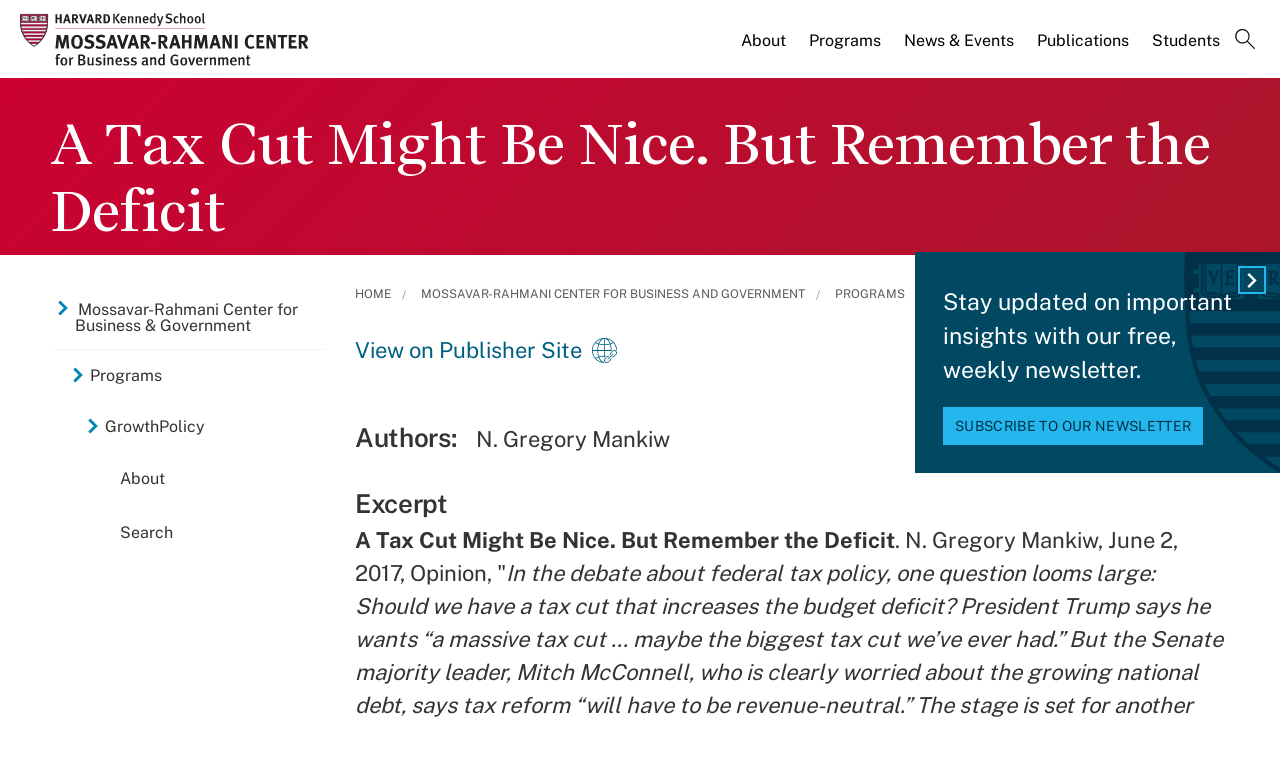

--- FILE ---
content_type: application/javascript;charset=iso-8859-1
request_url: https://fid.agkn.com/f?apiKey=2520642820
body_size: 125
content:
{ "TruAudienceID" : "E1:s4RzpGCsyn8ghLvXSyaPcBjofY1Gf5ws9fx28pphDxkeOZ_k9WsDyyo-iuaS9-ciC3N1OkZUyObhixGMrVSgP9UYAaN2zakX5uaD0CAHAr0b4j0uC1AQXjD2_ZkKR8P4", "L3" : "" }